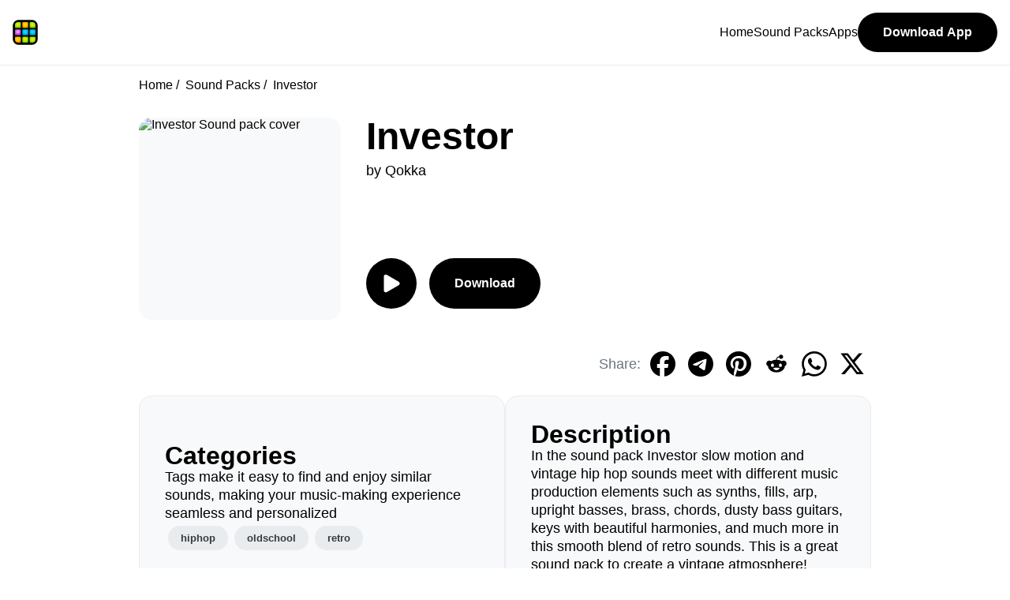

--- FILE ---
content_type: application/javascript
request_url: https://www.drumpads24.com/js/customer/ap.js
body_size: 198
content:
function playPresetAudio(event) {
   event.preventDefault(); // Prevent the behaviour for clicking <a> 
   var button = event.target.closest('button');
   var isPlaying = false;
   
   if (presetsAudioPlayer) {
      var src = button.getAttribute("data-src");
      let u = getU(src);
      var needsPlayAudio = latestPlayAudioButton !== button
      stopAudio();
      latestPlayAudioButton = null; 
      if (needsPlayAudio && src != null) {
         stopWavesurferAudio();
         playAudio(u);
         isPlaying = true;
         latestPlayAudioButton = button;
      }
   }
   changePlayAudioButtonImage(button, isPlaying);
}

function stopWavesurferAudio() {
   if (typeof wavesurfer === 'undefined') {
      return;
   }
   if (wavesurfer) {
      wavesurfer.pause();
   }
}

function stopAudio() {
   if (presetsAudioPlayer) {
      presetsAudioPlayer.pause();
      presetsAudioPlayer.currentTime = 0;
      presetsAudioPlayer.src = "";
      isPlaying = false;
      if (latestPlayAudioButton != null) {
         changePlayAudioButtonImage(latestPlayAudioButton, isPlaying);
      }
   }
}

function playAudio(src) {
   if (presetsAudioPlayer) {
      var audio = new Audio();
      presetsAudioPlayer.src = src;
      presetsAudioPlayer.play();
   }
}

function changePlayAudioButtonImage(button, isPlaying) {
   if (typeof button === 'undefined') {
      return;
   }
   var image = button.querySelector("img");
   playImageSrc = image.getAttribute('data-play-src');
   stopImageSrc = image.getAttribute('data-stop-src');
   image.src = isPlaying ? stopImageSrc : playImageSrc;
}

function getU(s) {
   var u = "";
   if (bd) {
      let b = atob(bd);
      let p = atob(s);
      u = new URL(p, b);
   }

   return u;
}

--- FILE ---
content_type: image/svg+xml
request_url: https://www.drumpads24.com/images/icons/social/facebook.svg
body_size: 76
content:
<svg width="24" height="24" viewBox="0 0 24 24" fill="none" xmlns="http://www.w3.org/2000/svg">
<g clip-path="url(#clip0_83_2417)">
<path d="M12 -0.000305176C5.37264 -0.000305176 0 5.37233 0 11.9997C0 17.6272 3.87456 22.3495 9.10128 23.6464V15.6669H6.62688V11.9997H9.10128V10.4195C9.10128 6.33522 10.9498 4.4421 14.9597 4.4421C15.72 4.4421 17.0318 4.59137 17.5685 4.74017V8.06417C17.2853 8.03441 16.7933 8.01953 16.1822 8.01953C14.2147 8.01953 13.4544 8.76497 13.4544 10.7027V11.9997H17.3741L16.7006 15.6669H13.4544V23.9119C19.3963 23.1943 24.0005 18.1351 24.0005 11.9997C24 5.37233 18.6274 -0.000305176 12 -0.000305176Z" fill="black"/>
</g>
<defs>
<clipPath id="clip0_83_2417">
<rect width="24" height="24" fill="white" transform="translate(0 -0.000305176)"/>
</clipPath>
</defs>
</svg>
